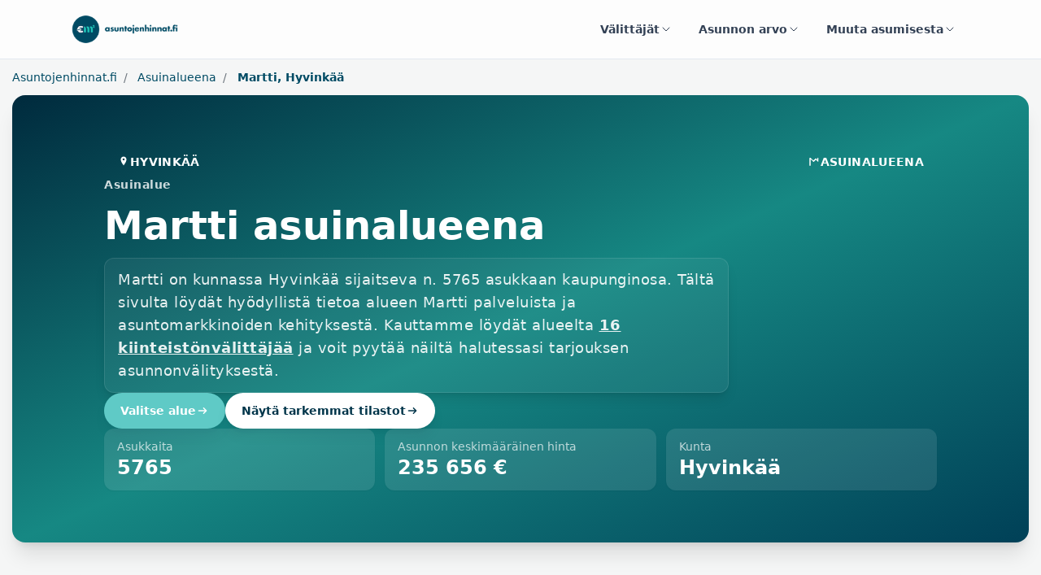

--- FILE ---
content_type: text/html; charset=utf-8
request_url: https://www.asuntojenhinnat.fi/asuinalueena/martti
body_size: 10454
content:
<!DOCTYPE html>
<html lang="fi">
  <head>
    
    <title>Martti asuinalueena - Asuntojenhinnat.fi</title>
    <meta name="description" content="Martti on kunnassa Hyvinkää sijaitseva n. 5765 asukkaan
kaupunginosa. Tältä sivulta löydät hyödyllistä tietoa alueen Martti palveluista ja asuntotilanteen kehityksestä sekä trendeistä. Kauttamme löydät alueelta Martti
    16 kiinteistönvälittäjää ja voit pyytää näiltä halutessasi tarjouksen
      asunnonvälityksestä."/>

    
    <meta name="viewport" content="width=device-width, initial-scale=1, maximum-scale=1">

    
    <link rel="preload" as="style" href="https://fonts.googleapis.com/css?family=Nunito:400,900|Open+Sans:400,700" >
    <link rel="stylesheet" href="https://fonts.googleapis.com/css?family=Nunito:400,900|Open+Sans:400,700" >

    
    <!--STYLES-->
    <link rel="stylesheet" href="/min/production.min.css?ver=1768113099217">
    <!--STYLES END-->

    <link rel="canonical" href="https://www.asuntojenhinnat.fi/asuinalueena/martti"/>
    <link rel="apple-touch-icon" sizes="180x180" href="/apple-touch-icon.png">
    <link rel="icon" type="image/png" sizes="32x32" href="/favicon-32x32.png">
    <link rel="icon" type="image/png" sizes="16x16" href="/favicon-16x16.png">
    <link rel="manifest" href="/site.webmanifest">
    <link rel="mask-icon" href="/safari-pinned-tab.svg" color="#5bbad5">
    <meta name="msapplication-TileColor" content="#da532c">
    <meta name="theme-color" content="#ffffff">

    
    <!-- Google Tag Manager -->
    <script>(function(w,d,s,l,i){w[l]=w[l]||[];w[l].push({'gtm.start':
    new Date().getTime(),event:'gtm.js'});var f=d.getElementsByTagName(s)[0],
    j=d.createElement(s),dl=l!='dataLayer'?'&l='+l:'';j.async=true;j.src=
    'https://www.googletagmanager.com/gtm.js?id='+i+dl;f.parentNode.insertBefore(j,f);
    })(window,document,'script','dataLayer','GTM-KJF8NC3');</script>
    <!-- End Google Tag Manager -->
    
    
      
    
  </head>

  <body>

    
    <!-- Google Tag Manager (noscript) -->
    <noscript><iframe src="https://www.googletagmanager.com/ns.html?id=GTM-KJF8NC3"
    height="0" width="0" style="display:none;visibility:hidden"></iframe></noscript>
    <!-- End Google Tag Manager (noscript) -->
    
     


    <div id="page-wrap">

      
      <header id="page-header" class="relative z-50 border-b border-slate-200 bg-white/80 backdrop-blur">
        <div class="mx-auto max-w-6xl px-4 sm:px-6">
          <div class="flex items-center justify-between gap-4 py-4">
            <a class="flex items-center gap-3" title="Etusivulle" href="/">
              <img
                src="https://d2pwh9jbtyd39x.cloudfront.net/ashi/em2_header_logo.png"
                alt="Asuntojen hinnat"
                title="Asuntojen hinnat"
                class="h-10 w-auto"
              >
            </a>

            <nav class="hidden md:flex items-center gap-2">
              <div class="relative dropdown">
                <a
                  class="inline-flex items-center gap-2 rounded-full px-4 py-2 text-sm font-semibold text-slate-700 hover:text-slate-900 hover:bg-slate-100 transition cursor-pointer"
                  data-toggle="dropdown"
                  aria-haspopup="true"
                  aria-expanded="false"
                >
                  Välittäjät
                  <svg aria-hidden="true" class="h-4 w-4" viewBox="0 0 24 24" fill="none" stroke="currentColor" stroke-width="1.5">
                    <path stroke-linecap="round" stroke-linejoin="round" d="M6 9l6 6 6-6" />
                  </svg>
                </a>
                <div class="dropdown-menu dropdown-menu-left mt-2 w-96 rounded-2xl border border-slate-100 bg-white p-4 shadow-xl ring-1 ring-slate-900/5">
                  
                  <a
                    class="flex items-start gap-3 rounded-xl p-3 hover:bg-slate-50 hover:no-underline transition"
                    href="/valityspalkkiolaskuri"
                    title="Laske asuntomarkkinaan perustuva arvio välityspalkkiosta."
                  >
                    
          <svg xmlns="http://www.w3.org/2000/svg" fill="none" viewBox="0 0 24 24" stroke-width="1.5" stroke="currentColor" class="h-6 w-6 flex-shrink-0 text-brand">
            <path stroke-linecap="round" stroke-linejoin="round" d="M15.75 15.75V18m-7.5-6.75h.008v.008H8.25v-.008zm0 2.25h.008v.008H8.25V13.5zm0 2.25h.008v.008H8.25v-.008zm0 2.25h.008v.008H8.25V18zm2.498-6.75h.007v.008h-.007v-.008zm0 2.25h.007v.008h-.007V13.5zm0 2.25h.007v.008h-.007v-.008zm0 2.25h.007v.008h-.007V18zm2.504-6.75h.008v.008h-.008v-.008zm0 2.25h.008v.008h-.008V13.5zm0 2.25h.008v.008h-.008v-.008zm0 2.25h.008v.008h-.008V18zm2.498-6.75h.008v.008h-.008v-.008zm0 2.25h.008v.008h-.008V13.5zM8.25 6h7.5v2.25h-7.5V6zM12 2.25c-1.892 0-3.758.11-5.593.322C5.307 2.7 4.5 3.65 4.5 4.757V19.5a2.25 2.25 0 002.25 2.25h10.5a2.25 2.25 0 002.25-2.25V4.757c0-1.108-.806-2.057-1.907-2.185A48.507 48.507 0 0012 2.25z" />
          </svg>

          
                    <div class="space-y-1">
                      <p class="text-base font-semibold text-slate-900">Välityspalkkiolaskuri</p>
                      <p class="text-sm text-slate-600 leading-snug">Laske asuntomarkkinaan perustuva arvio välityspalkkiosta.</p>
                    </div>
                  </a>
                  
                  <a
                    class="flex items-start gap-3 rounded-xl p-3 hover:bg-slate-50 hover:no-underline transition"
                    href="/kilpailuta-valittaja"
                    title="Kilpailuttamalla asuntosi myynnin säästät aikaa ja rahaa. Saat samalla välittäjän, joka oikeasti tuntee asuntosi asuinalueen ja on aidosti kiinnostunut myymään asuntosi."
                  >
                    
          <svg xmlns="http://www.w3.org/2000/svg" fill="none" viewBox="0 0 24 24" stroke-width="1.5" stroke="currentColor" class="h-6 w-6 flex-shrink-0 text-brand">
            <path stroke-linecap="round" stroke-linejoin="round" d="M15 19.128a9.38 9.38 0 002.625.372 9.337 9.337 0 004.121-.952 4.125 4.125 0 00-7.533-2.493M15 19.128v-.003c0-1.113-.285-2.16-.786-3.07M15 19.128v.106A12.318 12.318 0 018.624 21c-2.331 0-4.512-.645-6.374-1.766l-.001-.109a6.375 6.375 0 0111.964-3.07M12 6.375a3.375 3.375 0 11-6.75 0 3.375 3.375 0 016.75 0zm8.25 2.25a2.625 2.625 0 11-5.25 0 2.625 2.625 0 015.25 0z" />
          </svg>

          
                    <div class="space-y-1">
                      <p class="text-base font-semibold text-slate-900">Välittäjän kilpailutus</p>
                      <p class="text-sm text-slate-600 leading-snug">Kilpailuttamalla asuntosi myynnin säästät aikaa ja rahaa. Saat samalla välittäjän, joka oikeasti tuntee asuntosi asuinalueen ja on aidosti kiinnostunut myymään asuntosi.</p>
                    </div>
                  </a>
                  
                  <a
                    class="flex items-start gap-3 rounded-xl p-3 hover:bg-slate-50 hover:no-underline transition"
                    href="/valittaja-haku"
                    title="Löydä alueesi paras kiinteistönvälittäjä kaikkien palveluun liittyneiden välittäjien joukosta."
                  >
                    
          <svg xmlns="http://www.w3.org/2000/svg" fill="none" viewBox="0 0 24 24" stroke-width="1.5" stroke="currentColor" class="h-6 w-6 flex-shrink-0 text-brand">
            <path stroke-linecap="round" stroke-linejoin="round" d="M12 3v17.25m0 0c-1.472 0-2.882.265-4.185.75M12 20.25c1.472 0 2.882.265 4.185.75M18.75 4.97A48.416 48.416 0 0012 4.5c-2.291 0-4.545.16-6.75.47m13.5 0c1.01.143 2.01.317 3 .52m-3-.52l2.62 10.726c.122.499-.106 1.028-.589 1.202a5.988 5.988 0 01-2.031.352 5.988 5.988 0 01-2.031-.352c-.483-.174-.711-.703-.59-1.202L18.75 4.971zm-16.5.52c.99-.203 1.99-.377 3-.52m0 0l2.62 10.726c.122.499-.106 1.028-.589 1.202a5.989 5.989 0 01-2.031.352 5.989 5.989 0 01-2.031-.352c-.483-.174-.711-.703-.59-1.202L5.25 4.971z" />
          </svg>
          
                    <div class="space-y-1">
                      <p class="text-base font-semibold text-slate-900">Löydä välittäjä</p>
                      <p class="text-sm text-slate-600 leading-snug">Löydä alueesi paras kiinteistönvälittäjä kaikkien palveluun liittyneiden välittäjien joukosta.</p>
                    </div>
                  </a>
                  
                </div>
              </div>

              <div class="relative dropdown">
                <a
                  class="inline-flex items-center gap-2 rounded-full px-4 py-2 text-sm font-semibold text-slate-700 hover:text-slate-900 hover:bg-slate-100 transition cursor-pointer"
                  data-toggle="dropdown"
                  aria-haspopup="true"
                  aria-expanded="false"
                >
                  Asunnon arvo
                  <svg aria-hidden="true" class="h-4 w-4" viewBox="0 0 24 24" fill="none" stroke="currentColor" stroke-width="1.5">
                    <path stroke-linecap="round" stroke-linejoin="round" d="M6 9l6 6 6-6" />
                  </svg>
                </a>
                <div class="dropdown-menu dropdown-menu-right mt-2 w-96 rounded-2xl border border-slate-100 bg-white p-4 shadow-xl ring-1 ring-slate-900/5">
                  
                  <a
                    class="flex items-start gap-3 rounded-xl p-3 hover:bg-slate-50 hover:no-underline transition"
                    href="/asunnon-hinta-arvio"
                    title="Tilaa ilmainen online hinta-arvio asunnostasi minuutissa."
                  >
                    
            <svg xmlns="http://www.w3.org/2000/svg" fill="none" viewBox="0 0 24 24" stroke-width="1.5" stroke="currentColor" class="h-6 w-6 flex-shrink-0 text-brand">
              <path stroke-linecap="round" stroke-linejoin="round" d="M2.25 18.75a60.07 60.07 0 0115.797 2.101c.727.198 1.453-.342 1.453-1.096V18.75M3.75 4.5v.75A.75.75 0 013 6h-.75m0 0v-.375c0-.621.504-1.125 1.125-1.125H20.25M2.25 6v9m18-10.5v.75c0 .414.336.75.75.75h.75m-1.5-1.5h.375c.621 0 1.125.504 1.125 1.125v9.75c0 .621-.504 1.125-1.125 1.125h-.375m1.5-1.5H21a.75.75 0 00-.75.75v.75m0 0H3.75m0 0h-.375a1.125 1.125 0 01-1.125-1.125V15m1.5 1.5v-.75A.75.75 0 003 15h-.75M15 10.5a3 3 0 11-6 0 3 3 0 016 0zm3 0h.008v.008H18V10.5zm-12 0h.008v.008H6V10.5z" />
            </svg>
                    <div class="space-y-1">
                      <p class="text-base font-semibold text-slate-900">Hinta-arvio</p>
                      <p class="text-sm text-slate-600 leading-snug">Tilaa ilmainen online hinta-arvio asunnostasi minuutissa.</p>
                    </div>
                  </a>
                  
                  <a
                    class="flex items-start gap-3 rounded-xl p-3 hover:bg-slate-50 hover:no-underline transition"
                    href="/metsatilan-hinta-arvio"
                    title="Tilaa metsästäsi ilmainen hinta-arvio."
                  >
                    
            <svg xmlns="http://www.w3.org/2000/svg" fill="none" viewBox="0 0 24 24" stroke-width="1.5" stroke="currentColor" class="h-6 w-6 flex-shrink-0 text-brand">
              <path stroke-linecap="round" stroke-linejoin="round" d="M2.25 18.75a60.07 60.07 0 0115.797 2.101c.727.198 1.453-.342 1.453-1.096V18.75M3.75 4.5v.75A.75.75 0 013 6h-.75m0 0v-.375c0-.621.504-1.125 1.125-1.125H20.25M2.25 6v9m18-10.5v.75c0 .414.336.75.75.75h.75m-1.5-1.5h.375c.621 0 1.125.504 1.125 1.125v9.75c0 .621-.504 1.125-1.125 1.125h-.375m1.5-1.5H21a.75.75 0 00-.75.75v.75m0 0H3.75m0 0h-.375a1.125 1.125 0 01-1.125-1.125V15m1.5 1.5v-.75A.75.75 0 003 15h-.75M15 10.5a3 3 0 11-6 0 3 3 0 016 0zm3 0h.008v.008H18V10.5zm-12 0h.008v.008H6V10.5z" />
            </svg>
                    <div class="space-y-1">
                      <p class="text-base font-semibold text-slate-900">Metsätilan hinta-arvio</p>
                      <p class="text-sm text-slate-600 leading-snug">Tilaa metsästäsi ilmainen hinta-arvio.</p>
                    </div>
                  </a>
                  
                  <a
                    class="flex items-start gap-3 rounded-xl p-3 hover:bg-slate-50 hover:no-underline transition"
                    href="/myytyjen-asuntojen-tilastot"
                    title="Tarkastele toteutuneiden asuntokauppojen hintakehitystä alueellisesti."
                  >
                    
          <svg xmlns="http://www.w3.org/2000/svg" fill="none" viewBox="0 0 24 24" stroke-width="1.5" stroke="currentColor" class="h-6 w-6 flex-shrink-0 text-brand">
            <path stroke-linecap="round" stroke-linejoin="round" d="M3 13.125C3 12.504 3.504 12 4.125 12h2.25c.621 0 1.125.504 1.125 1.125v6.75C7.5 20.496 6.996 21 6.375 21h-2.25A1.125 1.125 0 013 19.875v-6.75zM9.75 8.625c0-.621.504-1.125 1.125-1.125h2.25c.621 0 1.125.504 1.125 1.125v11.25c0 .621-.504 1.125-1.125 1.125h-2.25a1.125 1.125 0 01-1.125-1.125V8.625zM16.5 4.125c0-.621.504-1.125 1.125-1.125h2.25C20.496 3 21 3.504 21 4.125v15.75c0 .621-.504 1.125-1.125 1.125h-2.25a1.125 1.125 0 01-1.125-1.125V4.125z" />
          </svg>
          
                    <div class="space-y-1">
                      <p class="text-base font-semibold text-slate-900">Toteutuneet asuntokaupat</p>
                      <p class="text-sm text-slate-600 leading-snug">Tarkastele toteutuneiden asuntokauppojen hintakehitystä alueellisesti.</p>
                    </div>
                  </a>
                  
                </div>
              </div>

              <div class="relative dropdown">
                <a
                  class="inline-flex items-center gap-2 rounded-full px-4 py-2 text-sm font-semibold text-slate-700 hover:text-slate-900 hover:bg-slate-100 transition cursor-pointer"
                  data-toggle="dropdown"
                  aria-haspopup="true"
                  aria-expanded="false"
                >
                  Muuta asumisesta
                  <svg aria-hidden="true" class="h-4 w-4" viewBox="0 0 24 24" fill="none" stroke="currentColor" stroke-width="1.5">
                    <path stroke-linecap="round" stroke-linejoin="round" d="M6 9l6 6 6-6" />
                  </svg>
                </a>
                <div class="dropdown-menu dropdown-menu-right mt-2 w-[460px] rounded-2xl border border-slate-100 bg-white p-0 shadow-xl ring-1 ring-slate-900/5">
                  <div class="p-4">
                    
                    <a
                      class="flex items-start gap-3 rounded-xl p-3 hover:bg-slate-50 hover:no-underline transition"
                      href="/asuinalueena"
                      title="Minkälaisia ovat Suomen eri asuinalueet. Minkälaisessa sinä asuisit mieluiten?"
                    >
                      
          <svg xmlns="http://www.w3.org/2000/svg" fill="none" viewBox="0 0 24 24" stroke-width="1.5" stroke="currentColor" class="h-6 w-6 flex-shrink-0 text-brand">
            <path stroke-linecap="round" stroke-linejoin="round" d="M15 10.5a3 3 0 11-6 0 3 3 0 016 0z" />
            <path stroke-linecap="round" stroke-linejoin="round" d="M19.5 10.5c0 7.142-7.5 11.25-7.5 11.25S4.5 17.642 4.5 10.5a7.5 7.5 0 1115 0z" />
          </svg>
          
                      <div class="space-y-1">
                        <p class="text-base font-semibold text-slate-900">Asuinalueet</p>
                        <p class="text-sm text-slate-600 leading-snug">Minkälaisia ovat Suomen eri asuinalueet. Minkälaisessa sinä asuisit mieluiten?</p>
                      </div>
                    </a>
                    
                    <a
                      class="flex items-start gap-3 rounded-xl p-3 hover:bg-slate-50 hover:no-underline transition"
                      href="/asuntolainalaskuri"
                      title="Asuntolainalaskurilla voit laskea asuntolainasi kustannukset eri lainamäärille, koroille ja laina-ajoille."
                    >
                      
          <svg xmlns="http://www.w3.org/2000/svg" fill="none" viewBox="0 0 24 24" stroke-width="1.5" stroke="currentColor" class="h-6 w-6 flex-shrink-0 text-brand">
            <path stroke-linecap="round" stroke-linejoin="round" d="M15.75 15.75V18m-7.5-6.75h.008v.008H8.25v-.008zm0 2.25h.008v.008H8.25V13.5zm0 2.25h.008v.008H8.25v-.008zm0 2.25h.008v.008H8.25V18zm2.498-6.75h.007v.008h-.007v-.008zm0 2.25h.007v.008h-.007V13.5zm0 2.25h.007v.008h-.007v-.008zm0 2.25h.007v.008h-.007V18zm2.504-6.75h.008v.008h-.008v-.008zm0 2.25h.008v.008h-.008V13.5zm0 2.25h.008v.008h-.008v-.008zm0 2.25h.008v.008h-.008V18zm2.498-6.75h.008v.008h-.008v-.008zm0 2.25h.008v.008h-.008V13.5zM8.25 6h7.5v2.25h-7.5V6zM12 2.25c-1.892 0-3.758.11-5.593.322C5.307 2.7 4.5 3.65 4.5 4.757V19.5a2.25 2.25 0 002.25 2.25h10.5a2.25 2.25 0 002.25-2.25V4.757c0-1.108-.806-2.057-1.907-2.185A48.507 48.507 0 0012 2.25z" />
          </svg>

          
                      <div class="space-y-1">
                        <p class="text-base font-semibold text-slate-900">Asuntolainalaskuri</p>
                        <p class="text-sm text-slate-600 leading-snug">Asuntolainalaskurilla voit laskea asuntolainasi kustannukset eri lainamäärille, koroille ja laina-ajoille.</p>
                      </div>
                    </a>
                    
                  </div>
                  <div class="bg-slate-50 px-5 py-5 sm:px-6 sm:py-6 rounded-b-2xl border-t border-slate-100">
                    <div class="text-sm font-semibold text-slate-700">Viimeiset artikkelit</div>
                    <ul role="list" class="mt-3 space-y-2">
                      
                        <li class="truncate text-sm">
                          <a
                            href=" /artikkeli/suomen-kalleimmat-asuinalueet-2025"
                            class="hover:no-underline font-semibold text-slate-900 hover:text-slate-700"
                          >
                            Suomen kalleimmat asuinalueet 2025
                          </a>
                        </li>
                      
                        <li class="truncate text-sm">
                          <a
                            href=" /artikkeli/asunnon-myynti-vaihe-vaiheelta-kattava-opas-ensikertalaiselle"
                            class="hover:no-underline font-semibold text-slate-900 hover:text-slate-700"
                          >
                            Asunnon myynti vaihe vaiheelta – kattava opas ensikertalaiselle
                          </a>
                        </li>
                      
                        <li class="truncate text-sm">
                          <a
                            href=" /artikkeli/mika-on-valityspalkkio-ja-miten-se-toimii"
                            class="hover:no-underline font-semibold text-slate-900 hover:text-slate-700"
                          >
                            Mikä on välityspalkkio ja miten se toimii?
                          </a>
                        </li>
                      
                        <li class="truncate text-sm">
                          <a
                            href=" /artikkeli/kannattaako-vanha-asunto-myyda-ennen-uuden-ostoa"
                            class="hover:no-underline font-semibold text-slate-900 hover:text-slate-700"
                          >
                            Kannattaako vanha asunto myydä ennen uuden ostoa?
                          </a>
                        </li>
                      
                        <li class="truncate text-sm">
                          <a
                            href=" /artikkeli/kiinteistonvalittajan-valinta-mita-kysya-kiinteistonvalittajalta"
                            class="hover:no-underline font-semibold text-slate-900 hover:text-slate-700"
                          >
                            Kiinteistönvälittäjän valinta: Mitä kysyä kiinteistönvälittäjältä?
                          </a>
                        </li>
                      
                        <li class="truncate text-sm">
                          <a
                            href=" /artikkeli/asunnon-ostaminen-kattava-opas-asunnon-ostajalle"
                            class="hover:no-underline font-semibold text-slate-900 hover:text-slate-700"
                          >
                            Asunnon ostaminen: Kattava opas asunnon ostajalle
                          </a>
                        </li>
                      
                    </ul>
                    <div class="mt-4 text-sm font-semibold">
                      <a href="/artikkeli" class="hover:no-underline text-brand hover:text-brand/80 inline-flex items-center gap-1">
                        Katso kaikki artikkelit
                        <span aria-hidden="true">&rarr;</span>
                      </a>
                    </div>
                  </div>
                </div>
              </div>
            </nav>

            <!-- Mobile menu -->
            <div class="md:hidden relative dropdown">
              <a
                class="inline-flex h-10 w-10 items-center justify-center rounded-full border border-slate-200 text-slate-700 hover:bg-slate-100 transition cursor-pointer"
                id="header-account-menu-link-mobile"
                data-toggle="dropdown"
                aria-haspopup="true"
                aria-expanded="false"
              >
                <svg xmlns="http://www.w3.org/2000/svg" fill="none" viewBox="0 0 24 24" stroke-width="1.5" stroke="currentColor" class="h-5 w-5">
                  <path stroke-linecap="round" stroke-linejoin="round" d="M3.75 6.75h16.5m-16.5 5.25h16.5m-16.5 5.25h16.5" />
                </svg>
              </a>

              <div class="dropdown-menu dropdown-menu-right mt-3 w-[360px] rounded-2xl border border-slate-100 bg-white p-0 shadow-2xl ring-1 ring-slate-900/5">
                <div class="p-4 space-y-1">
                  
                  <a
                    class="flex items-start gap-3 rounded-xl p-3 hover:bg-slate-50 hover:no-underline transition"
                    href="/asunnon-hinta-arvio"
                    title="Tilaa ilmainen online hinta-arvio asunnostasi minuutissa."
                  >
                    
            <svg xmlns="http://www.w3.org/2000/svg" fill="none" viewBox="0 0 24 24" stroke-width="1.5" stroke="currentColor" class="h-6 w-6 flex-shrink-0 text-brand">
              <path stroke-linecap="round" stroke-linejoin="round" d="M2.25 18.75a60.07 60.07 0 0115.797 2.101c.727.198 1.453-.342 1.453-1.096V18.75M3.75 4.5v.75A.75.75 0 013 6h-.75m0 0v-.375c0-.621.504-1.125 1.125-1.125H20.25M2.25 6v9m18-10.5v.75c0 .414.336.75.75.75h.75m-1.5-1.5h.375c.621 0 1.125.504 1.125 1.125v9.75c0 .621-.504 1.125-1.125 1.125h-.375m1.5-1.5H21a.75.75 0 00-.75.75v.75m0 0H3.75m0 0h-.375a1.125 1.125 0 01-1.125-1.125V15m1.5 1.5v-.75A.75.75 0 003 15h-.75M15 10.5a3 3 0 11-6 0 3 3 0 016 0zm3 0h.008v.008H18V10.5zm-12 0h.008v.008H6V10.5z" />
            </svg>
                    <div class="space-y-1">
                      <p class="text-base font-semibold text-slate-900">Hinta-arvio</p>
                      <p class="text-sm text-slate-600 leading-snug">Tilaa ilmainen online hinta-arvio asunnostasi minuutissa.</p>
                    </div>
                  </a>
                  
                  <a
                    class="flex items-start gap-3 rounded-xl p-3 hover:bg-slate-50 hover:no-underline transition"
                    href="/metsatilan-hinta-arvio"
                    title="Tilaa metsästäsi ilmainen hinta-arvio."
                  >
                    
            <svg xmlns="http://www.w3.org/2000/svg" fill="none" viewBox="0 0 24 24" stroke-width="1.5" stroke="currentColor" class="h-6 w-6 flex-shrink-0 text-brand">
              <path stroke-linecap="round" stroke-linejoin="round" d="M2.25 18.75a60.07 60.07 0 0115.797 2.101c.727.198 1.453-.342 1.453-1.096V18.75M3.75 4.5v.75A.75.75 0 013 6h-.75m0 0v-.375c0-.621.504-1.125 1.125-1.125H20.25M2.25 6v9m18-10.5v.75c0 .414.336.75.75.75h.75m-1.5-1.5h.375c.621 0 1.125.504 1.125 1.125v9.75c0 .621-.504 1.125-1.125 1.125h-.375m1.5-1.5H21a.75.75 0 00-.75.75v.75m0 0H3.75m0 0h-.375a1.125 1.125 0 01-1.125-1.125V15m1.5 1.5v-.75A.75.75 0 003 15h-.75M15 10.5a3 3 0 11-6 0 3 3 0 016 0zm3 0h.008v.008H18V10.5zm-12 0h.008v.008H6V10.5z" />
            </svg>
                    <div class="space-y-1">
                      <p class="text-base font-semibold text-slate-900">Metsätilan hinta-arvio</p>
                      <p class="text-sm text-slate-600 leading-snug">Tilaa metsästäsi ilmainen hinta-arvio.</p>
                    </div>
                  </a>
                  
                  <a
                    class="flex items-start gap-3 rounded-xl p-3 hover:bg-slate-50 hover:no-underline transition"
                    href="/myytyjen-asuntojen-tilastot"
                    title="Tarkastele toteutuneiden asuntokauppojen hintakehitystä alueellisesti."
                  >
                    
          <svg xmlns="http://www.w3.org/2000/svg" fill="none" viewBox="0 0 24 24" stroke-width="1.5" stroke="currentColor" class="h-6 w-6 flex-shrink-0 text-brand">
            <path stroke-linecap="round" stroke-linejoin="round" d="M3 13.125C3 12.504 3.504 12 4.125 12h2.25c.621 0 1.125.504 1.125 1.125v6.75C7.5 20.496 6.996 21 6.375 21h-2.25A1.125 1.125 0 013 19.875v-6.75zM9.75 8.625c0-.621.504-1.125 1.125-1.125h2.25c.621 0 1.125.504 1.125 1.125v11.25c0 .621-.504 1.125-1.125 1.125h-2.25a1.125 1.125 0 01-1.125-1.125V8.625zM16.5 4.125c0-.621.504-1.125 1.125-1.125h2.25C20.496 3 21 3.504 21 4.125v15.75c0 .621-.504 1.125-1.125 1.125h-2.25a1.125 1.125 0 01-1.125-1.125V4.125z" />
          </svg>
          
                    <div class="space-y-1">
                      <p class="text-base font-semibold text-slate-900">Toteutuneet asuntokaupat</p>
                      <p class="text-sm text-slate-600 leading-snug">Tarkastele toteutuneiden asuntokauppojen hintakehitystä alueellisesti.</p>
                    </div>
                  </a>
                  
                  <a
                    class="flex items-start gap-3 rounded-xl p-3 hover:bg-slate-50 hover:no-underline transition"
                    href="/valityspalkkiolaskuri"
                    title="Laske asuntomarkkinaan perustuva arvio välityspalkkiosta."
                  >
                    
          <svg xmlns="http://www.w3.org/2000/svg" fill="none" viewBox="0 0 24 24" stroke-width="1.5" stroke="currentColor" class="h-6 w-6 flex-shrink-0 text-brand">
            <path stroke-linecap="round" stroke-linejoin="round" d="M15.75 15.75V18m-7.5-6.75h.008v.008H8.25v-.008zm0 2.25h.008v.008H8.25V13.5zm0 2.25h.008v.008H8.25v-.008zm0 2.25h.008v.008H8.25V18zm2.498-6.75h.007v.008h-.007v-.008zm0 2.25h.007v.008h-.007V13.5zm0 2.25h.007v.008h-.007v-.008zm0 2.25h.007v.008h-.007V18zm2.504-6.75h.008v.008h-.008v-.008zm0 2.25h.008v.008h-.008V13.5zm0 2.25h.008v.008h-.008v-.008zm0 2.25h.008v.008h-.008V18zm2.498-6.75h.008v.008h-.008v-.008zm0 2.25h.008v.008h-.008V13.5zM8.25 6h7.5v2.25h-7.5V6zM12 2.25c-1.892 0-3.758.11-5.593.322C5.307 2.7 4.5 3.65 4.5 4.757V19.5a2.25 2.25 0 002.25 2.25h10.5a2.25 2.25 0 002.25-2.25V4.757c0-1.108-.806-2.057-1.907-2.185A48.507 48.507 0 0012 2.25z" />
          </svg>

          
                    <div class="space-y-1">
                      <p class="text-base font-semibold text-slate-900">Välityspalkkiolaskuri</p>
                      <p class="text-sm text-slate-600 leading-snug">Laske asuntomarkkinaan perustuva arvio välityspalkkiosta.</p>
                    </div>
                  </a>
                  
                  <a
                    class="flex items-start gap-3 rounded-xl p-3 hover:bg-slate-50 hover:no-underline transition"
                    href="/kilpailuta-valittaja"
                    title="Kilpailuttamalla asuntosi myynnin säästät aikaa ja rahaa. Saat samalla välittäjän, joka oikeasti tuntee asuntosi asuinalueen ja on aidosti kiinnostunut myymään asuntosi."
                  >
                    
          <svg xmlns="http://www.w3.org/2000/svg" fill="none" viewBox="0 0 24 24" stroke-width="1.5" stroke="currentColor" class="h-6 w-6 flex-shrink-0 text-brand">
            <path stroke-linecap="round" stroke-linejoin="round" d="M15 19.128a9.38 9.38 0 002.625.372 9.337 9.337 0 004.121-.952 4.125 4.125 0 00-7.533-2.493M15 19.128v-.003c0-1.113-.285-2.16-.786-3.07M15 19.128v.106A12.318 12.318 0 018.624 21c-2.331 0-4.512-.645-6.374-1.766l-.001-.109a6.375 6.375 0 0111.964-3.07M12 6.375a3.375 3.375 0 11-6.75 0 3.375 3.375 0 016.75 0zm8.25 2.25a2.625 2.625 0 11-5.25 0 2.625 2.625 0 015.25 0z" />
          </svg>

          
                    <div class="space-y-1">
                      <p class="text-base font-semibold text-slate-900">Välittäjän kilpailutus</p>
                      <p class="text-sm text-slate-600 leading-snug">Kilpailuttamalla asuntosi myynnin säästät aikaa ja rahaa. Saat samalla välittäjän, joka oikeasti tuntee asuntosi asuinalueen ja on aidosti kiinnostunut myymään asuntosi.</p>
                    </div>
                  </a>
                  
                  <a
                    class="flex items-start gap-3 rounded-xl p-3 hover:bg-slate-50 hover:no-underline transition"
                    href="/valittaja-haku"
                    title="Löydä alueesi paras kiinteistönvälittäjä kaikkien palveluun liittyneiden välittäjien joukosta."
                  >
                    
          <svg xmlns="http://www.w3.org/2000/svg" fill="none" viewBox="0 0 24 24" stroke-width="1.5" stroke="currentColor" class="h-6 w-6 flex-shrink-0 text-brand">
            <path stroke-linecap="round" stroke-linejoin="round" d="M12 3v17.25m0 0c-1.472 0-2.882.265-4.185.75M12 20.25c1.472 0 2.882.265 4.185.75M18.75 4.97A48.416 48.416 0 0012 4.5c-2.291 0-4.545.16-6.75.47m13.5 0c1.01.143 2.01.317 3 .52m-3-.52l2.62 10.726c.122.499-.106 1.028-.589 1.202a5.988 5.988 0 01-2.031.352 5.988 5.988 0 01-2.031-.352c-.483-.174-.711-.703-.59-1.202L18.75 4.971zm-16.5.52c.99-.203 1.99-.377 3-.52m0 0l2.62 10.726c.122.499-.106 1.028-.589 1.202a5.989 5.989 0 01-2.031.352 5.989 5.989 0 01-2.031-.352c-.483-.174-.711-.703-.59-1.202L5.25 4.971z" />
          </svg>
          
                    <div class="space-y-1">
                      <p class="text-base font-semibold text-slate-900">Löydä välittäjä</p>
                      <p class="text-sm text-slate-600 leading-snug">Löydä alueesi paras kiinteistönvälittäjä kaikkien palveluun liittyneiden välittäjien joukosta.</p>
                    </div>
                  </a>
                  
                  <a
                    class="flex items-start gap-3 rounded-xl p-3 hover:bg-slate-50 hover:no-underline transition"
                    href="/asuinalueena"
                    title="Minkälaisia ovat Suomen eri asuinalueet. Minkälaisessa sinä asuisit mieluiten?"
                  >
                    
          <svg xmlns="http://www.w3.org/2000/svg" fill="none" viewBox="0 0 24 24" stroke-width="1.5" stroke="currentColor" class="h-6 w-6 flex-shrink-0 text-brand">
            <path stroke-linecap="round" stroke-linejoin="round" d="M15 10.5a3 3 0 11-6 0 3 3 0 016 0z" />
            <path stroke-linecap="round" stroke-linejoin="round" d="M19.5 10.5c0 7.142-7.5 11.25-7.5 11.25S4.5 17.642 4.5 10.5a7.5 7.5 0 1115 0z" />
          </svg>
          
                    <div class="space-y-1">
                      <p class="text-base font-semibold text-slate-900">Asuinalueet</p>
                      <p class="text-sm text-slate-600 leading-snug">Minkälaisia ovat Suomen eri asuinalueet. Minkälaisessa sinä asuisit mieluiten?</p>
                    </div>
                  </a>
                  
                  <a
                    class="flex items-start gap-3 rounded-xl p-3 hover:bg-slate-50 hover:no-underline transition"
                    href="/asuntolainalaskuri"
                    title="Asuntolainalaskurilla voit laskea asuntolainasi kustannukset eri lainamäärille, koroille ja laina-ajoille."
                  >
                    
          <svg xmlns="http://www.w3.org/2000/svg" fill="none" viewBox="0 0 24 24" stroke-width="1.5" stroke="currentColor" class="h-6 w-6 flex-shrink-0 text-brand">
            <path stroke-linecap="round" stroke-linejoin="round" d="M15.75 15.75V18m-7.5-6.75h.008v.008H8.25v-.008zm0 2.25h.008v.008H8.25V13.5zm0 2.25h.008v.008H8.25v-.008zm0 2.25h.008v.008H8.25V18zm2.498-6.75h.007v.008h-.007v-.008zm0 2.25h.007v.008h-.007V13.5zm0 2.25h.007v.008h-.007v-.008zm0 2.25h.007v.008h-.007V18zm2.504-6.75h.008v.008h-.008v-.008zm0 2.25h.008v.008h-.008V13.5zm0 2.25h.008v.008h-.008v-.008zm0 2.25h.008v.008h-.008V18zm2.498-6.75h.008v.008h-.008v-.008zm0 2.25h.008v.008h-.008V13.5zM8.25 6h7.5v2.25h-7.5V6zM12 2.25c-1.892 0-3.758.11-5.593.322C5.307 2.7 4.5 3.65 4.5 4.757V19.5a2.25 2.25 0 002.25 2.25h10.5a2.25 2.25 0 002.25-2.25V4.757c0-1.108-.806-2.057-1.907-2.185A48.507 48.507 0 0012 2.25z" />
          </svg>

          
                    <div class="space-y-1">
                      <p class="text-base font-semibold text-slate-900">Asuntolainalaskuri</p>
                      <p class="text-sm text-slate-600 leading-snug">Asuntolainalaskurilla voit laskea asuntolainasi kustannukset eri lainamäärille, koroille ja laina-ajoille.</p>
                    </div>
                  </a>
                  
                </div>
                <div class="bg-slate-50 px-5 py-5 sm:px-6 sm:py-6 rounded-b-2xl border-t border-slate-100">
                  <div class="text-sm font-semibold text-slate-700">Viimeiset artikkelit</div>
                  <ul role="list" class="mt-3 space-y-2">
                    
                      <li class="truncate text-sm">
                        <a
                          href=" /artikkeli/suomen-kalleimmat-asuinalueet-2025"
                          class="hover:no-underline font-semibold text-slate-900 hover:text-slate-700"
                        >
                          Suomen kalleimmat asuinalueet 2025
                        </a>
                      </li>
                    
                      <li class="truncate text-sm">
                        <a
                          href=" /artikkeli/asunnon-myynti-vaihe-vaiheelta-kattava-opas-ensikertalaiselle"
                          class="hover:no-underline font-semibold text-slate-900 hover:text-slate-700"
                        >
                          Asunnon myynti vaihe vaiheelta – kattava opas ensikertalaiselle
                        </a>
                      </li>
                    
                      <li class="truncate text-sm">
                        <a
                          href=" /artikkeli/mika-on-valityspalkkio-ja-miten-se-toimii"
                          class="hover:no-underline font-semibold text-slate-900 hover:text-slate-700"
                        >
                          Mikä on välityspalkkio ja miten se toimii?
                        </a>
                      </li>
                    
                      <li class="truncate text-sm">
                        <a
                          href=" /artikkeli/kannattaako-vanha-asunto-myyda-ennen-uuden-ostoa"
                          class="hover:no-underline font-semibold text-slate-900 hover:text-slate-700"
                        >
                          Kannattaako vanha asunto myydä ennen uuden ostoa?
                        </a>
                      </li>
                    
                      <li class="truncate text-sm">
                        <a
                          href=" /artikkeli/kiinteistonvalittajan-valinta-mita-kysya-kiinteistonvalittajalta"
                          class="hover:no-underline font-semibold text-slate-900 hover:text-slate-700"
                        >
                          Kiinteistönvälittäjän valinta: Mitä kysyä kiinteistönvälittäjältä?
                        </a>
                      </li>
                    
                      <li class="truncate text-sm">
                        <a
                          href=" /artikkeli/asunnon-ostaminen-kattava-opas-asunnon-ostajalle"
                          class="hover:no-underline font-semibold text-slate-900 hover:text-slate-700"
                        >
                          Asunnon ostaminen: Kattava opas asunnon ostajalle
                        </a>
                      </li>
                    
                  </ul>
                  <div class="mt-4 text-sm font-semibold">
                    <a href="/artikkeli" class="hover:no-underline text-brand hover:text-brand/80 inline-flex items-center gap-1">
                      Katso kaikki artikkelit
                      <span aria-hidden="true">&rarr;</span>
                    </a>
                  </div>
                </div>
              </div>
            </div>
          </div>
        </div>
      </header>

      


<div id="area-sentiment" v-cloak>

  <div class="container-fluid heading">

    
<nav>
  <ol class="breadcrumb text-sm">
    
    <li
      class="align-items-center breadcrumb-item"
    >
      <a class="" href="/">
        
          Asuntojenhinnat.fi
        
      </a>
    </li>
    
    <li
      class="align-items-center breadcrumb-item"
    >
      <a class="" href="/asuinalueena">
        
          Asuinalueena
        
      </a>
    </li>
    
    <li
      class="align-items-center breadcrumb-item"
    >
      <a class="active" href="#">
        
          Martti, Hyvinkää
        
      </a>
    </li>
    
  </ol>
</nav>


    <div class="overflow-hidden rounded-2xl bg-gradient-to-br from-brand-blue-800 via-brand-turquoise-700 to-brand-blue-600 shadow-xl">
      <div class="relative px-6 py-10 sm:px-10 sm:py-14 lg:px-16 lg:py-16">
        <div class="absolute inset-0 opacity-25 bg-[radial-gradient(circle_at_top,_rgba(255,255,255,0.32),_transparent_55%)]"></div>
        <div class="relative flex flex-col gap-6 text-white max-w-5xl mx-auto">
          <div class="flex flex-wrap items-center justify-between gap-3 text-sm uppercase tracking-wide">
            <span class="inline-flex items-center gap-2 rounded-full bg-white/15 px-4 py-2 font-semibold">
              <svg aria-hidden="true" viewBox="0 0 24 24" fill="currentColor" class="h-4 w-4">
                <path d="M12 2.25c-2.899 0-5.25 2.351-5.25 5.25 0 4.737 5.25 10.989 5.25 10.989s5.25-6.252 5.25-10.989c0-2.899-2.351-5.25-5.25-5.25zm0 7.125a1.875 1.875 0 1 1 0-3.75 1.875 1.875 0 0 1 0 3.75z" />
              </svg>
              Hyvinkää
            </span>
            <span class="inline-flex items-center gap-2 rounded-full bg-white/15 px-4 py-2 font-semibold">
              <svg aria-hidden="true" viewBox="0 0 24 24" fill="currentColor" class="h-4 w-4">
                <path d="M4.5 4.5a1 1 0 0 0-1 1v13a1 1 0 1 0 2 0V6.914l4.793 4.793a1 1 0 0 0 1.414 0l3.586-3.586 3.793 3.793A1 1 0 0 0 20 11V5.5a1 1 0 1 0-2 0v2.586l-2.086-2.086a1 1 0 0 0-1.414 0L10.5 9.5 6.914 5.914A1 1 0 0 0 6.207 5.7 1 1 0 0 0 6 5.5V5.5a1 1 0 0 0-1-1z" />
              </svg>
              Asuinalueena
            </span>
          </div>

          <div class="space-y-4">
            <p class="text-sm font-semibold text-white/80">Asuinalue</p>
            <h1 class="text-3xl sm:text-4xl lg:text-5xl font-extrabold leading-tight">
              Martti asuinalueena
            </h1>
            <p class="text-base sm:text-lg leading-relaxed text-white/90 max-w-3xl bg-white/5 border border-white/10 rounded-xl px-4 py-3 shadow-lg shadow-black/10 backdrop-blur">
              Martti on kunnassa Hyvinkää sijaitseva n. 5765 asukkaan kaupunginosa. Tältä sivulta löydät hyödyllistä tietoa alueen Martti palveluista ja asuntomarkkinoiden kehityksestä. Kauttamme löydät alueelta <a class="underline font-semibold" title="Kiinteistövälittäjät asuinalueella Martti" href="/valittaja-haku/martti">16 kiinteistönvälittäjää</a> ja voit pyytää näiltä halutessasi tarjouksen asunnonvälityksestä.
            </p>
          </div>

          <div class="flex flex-col gap-4 sm:flex-row sm:items-center sm:gap-6">
            <area-selector route="/asuinalueena/:area" mode="area" class="w-full sm:w-auto"></area-selector>
            <a class="inline-flex items-center justify-center gap-2 rounded-full bg-white px-5 py-3 text-sm font-semibold text-brand-blue-700 shadow-lg shadow-brand-blue-900/10 transition hover:-translate-y-0.5 hover:bg-brand-blue-50" href="/myytyjen-asuntojen-tilastot/kunta/Hyvinkää/alue/Martti">
              Näytä tarkemmat tilastot
              <svg aria-hidden="true" viewBox="0 0 24 24" fill="currentColor" class="h-4 w-4">
                <path d="M13.293 6.293a1 1 0 0 1 1.414 0l5 5a1 1 0 0 1 0 1.414l-5 5a1 1 0 1 1-1.414-1.414L16.586 13H5a1 1 0 1 1 0-2h11.586l-3.293-3.293a1 1 0 0 1 0-1.414z" />
              </svg>
            </a>
          </div>

          <div class="grid grid-cols-1 sm:grid-cols-3 gap-3 text-sm">
            <div class="rounded-xl bg-white/10 px-4 py-3 shadow-sm backdrop-blur">
              <div class="text-white/70">Asukkaita</div>
              <div class="text-2xl font-bold">5765</div>
            </div>
            <div class="rounded-xl bg-white/10 px-4 py-3 shadow-sm backdrop-blur">
              <div class="text-white/70">Asunnon keskimääräinen hinta</div>
              
              
              <div class="text-2xl font-bold">235 656 €</div>
            </div>
            <div class="rounded-xl bg-white/10 px-4 py-3 shadow-sm backdrop-blur">
              <div class="text-white/70">Kunta</div>
              <div class="text-2xl font-bold">Hyvinkää</div>
            </div>
          </div>
        </div>
      </div>
    </div>

  </div>


  <div class="flex justify-center">
    <div class="space-y-5 mb-5 mt-5 max-w-6xl">

      

      <div class="border border-transparent rounded-2xl bg-white mx-5 mt-5 p-6 shadow-md shadow-gray-100/80 space-y-4">
        <div class="flex flex-wrap items-center justify-between gap-3">
          <div class="flex items-center gap-3">
            <span class="inline-flex h-11 w-11 items-center justify-center rounded-xl bg-brand-blue-50 text-brand-blue-700 shadow-sm shadow-brand-blue-900/5">
              <svg xmlns="http://www.w3.org/2000/svg" fill="none" viewBox="0 0 24 24" stroke-width="1.5" stroke="currentColor" class="h-5 w-5">
              <path stroke-linecap="round" stroke-linejoin="round" d="M7.5 14.25v2.25m3-4.5v4.5m3-6.75v6.75m3-9v9M6 20.25h12A2.25 2.25 0 0 0 20.25 18V6A2.25 2.25 0 0 0 18 3.75H6A2.25 2.25 0 0 0 3.75 6v12A2.25 2.25 0 0 0 6 20.25Z" />
            </svg>
            </span>
            <div>
              <p class="text-sm uppercase tracking-wide text-gray-500">Markkinadata</p>
              <h2 class="middle-header text-2xl font-semibold text-gray-900">
                Martti osakeasuntojen neliöhinnan kehitys
              </h2>
            </div>
          </div>
          <a class="inline-flex items-center gap-2 rounded-full bg-cyan-50 px-4 py-2 text-sm font-semibold text-cyan-700 transition hover:bg-cyan-100" href="/myytyjen-asuntojen-tilastot/kunta/Hyvinkää/alue/Martti">
            Lisätiedot tilastoista
            <span class="fa fa-arrow-right"></span>
          </a>
        </div>

        <price-trend-graph
          :graphs="priceTrendChartOptions"
          :number-of-quarters="12"
        ></price-trend-graph>
      </div>


      <div class="border border-transparent rounded-2xl bg-white mx-5 mt-5 p-6 shadow-md shadow-gray-100/80">

        <div class="flex flex-col gap-4">
          <div class="flex items-center gap-3">
            <span class="inline-flex h-10 w-10 items-center justify-center rounded-xl bg-blue-50 text-blue-700">
              <svg aria-hidden="true" viewBox="0 0 24 24" fill="currentColor" class="h-5 w-5">
                <path d="M9.75 4.21 4.56 5.79A1.5 1.5 0 0 0 3.5 7.22v11.03a1.5 1.5 0 0 0 1.94 1.43l4.31-1.24 4.5 1.5 4.19-1.28a1.5 1.5 0 0 0 1.06-1.43V5.17a1.5 1.5 0 0 0-1.94-1.43l-4.31 1.24-4.5-1.5a1.5 1.5 0 0 0-.94 0zM10.5 6.3l3 1V17.7l-3-1v-10.4zm-1.5 10.4-3.5 1.01V7.35l3.5-1.01V16.7zm7-9.99 3.5-1.01v10.36l-3.5 1.07V6.71z" />
              </svg>
            </span>
            <div>
              <p class="text-sm uppercase tracking-wide text-gray-500">Sijainti</p>
              <h2 class="middle-header text-xl font-semibold text-gray-900">
                Martti kartalla
              </h2>
            </div>
          </div>
          <div class="map rounded-xl ring-1 ring-gray-100" v-bind:style="{ 'background-image': 'url(' + mapUrl + ')' }"></div>
        </div>

      </div>

      <div class="border border-transparent rounded-2xl bg-white mx-5 mt-5 p-6 shadow-md shadow-gray-100/80">
        <div class="flex items-center gap-3 mb-4">
          <span class="inline-flex h-10 w-10 items-center justify-center rounded-xl bg-emerald-50 text-emerald-700">
            <svg aria-hidden="true" viewBox="0 0 24 24" fill="currentColor" class="h-5 w-5">
              <path d="M12 2a1 1 0 0 1 1 1v8h8a1 1 0 0 1 1 1 10 10 0 1 1-10-10zm-1 2.062A8.001 8.001 0 0 0 12 20a8 8 0 0 0 7.938-7H11V4.062z" />
            </svg>
          </span>
          <div>
            <p class="text-sm uppercase tracking-wide text-gray-500">Väestö ja rakenteet</p>
            <h2 class="middle-header text-xl font-semibold text-gray-900">Alueen demografiat</h2>
          </div>
        </div>
        <area-demographics :data="locationStats.data" :location="location" :statistics="statistics"></area-demographics>
      </div>


      

    </div>
  </div>


</div>


<script type="text/javascript"> (function (){  var unescape = function unescapeHtmlEntitiesDeepLite(r){if("function"!=typeof Array.isArray||"function"!=typeof Array.prototype.forEach||"function"!=typeof Array.prototype.map||"function"!=typeof Object.keys)throw Error("Unsupported browser: Missing support for `Array.isArray`, `Array.prototype.forEach`, `Array.prototype.map`, or `Object.keys`!  (Sails' built-in HTML-unescaping for exposed locals supports IE9 and up.)");return function t(r){if(null===r)return r;if(r===!0||r===!1)return r;if("number"==typeof r)return r;if("string"==typeof r){var e=/&(?:amp|lt|gt|quot|#39|#96);/g,o=RegExp(e.source);if(""===r)return r;if(o.test(r)){var n={"&amp;":"&","&lt;":"<","&gt;":">","&quot;":'"',"&#39;":"'","&#96;":"`"};return r=r.replace(e,function(r){return n[r]})}return r}return Array.isArray(r)?r=r.map(function(r){return t(r)}):(Object.keys(r).forEach(function(e){r[e]=t(r[e],e)}),r)}(r)}; window.SAILS_LOCALS = { _csrf: unescape('L9JMmzKX-sPV6twlKJApIzhQqOhrdsq6ivNE'),_environment: unescape('production'),location: unescape({ id: 5810,
  postalCode: '05810',
  area: 'Martti',
  city: 'Hyvinkää',
  latitude: 60.6202804,
  longitude: 24.8853775,
  areaSlug: 'martti',
  citySlug: 'hyvinkaa' }),locationStats: unescape({ id: 5810,
  data: 
   { euref_x: '384655',
     euref_y: '6722542',
     pinta_ala: '4970612',
     he_vakiy: '5765',
     he_miehet: '2854',
     he_naiset: '2911',
     he_kika: '35',
     he_0_2: '185',
     he_3_6: '319',
     he_7_12: '623',
     he_13_15: '334',
     he_16_17: '198',
     he_18_19: '186',
     he_20_24: '281',
     he_25_29: '304',
     he_30_34: '353',
     he_35_39: '432',
     he_40_44: '455',
     he_45_49: '468',
     he_50_54: '458',
     he_55_59: '378',
     he_60_64: '262',
     he_65_69: '201',
     he_70_74: '165',
     he_75_79: '74',
     he_80_84: '46',
     he_85_: '43',
     ko_ika18y: '4106',
     ko_perus: '714',
     ko_koul: '3392',
     ko_yliop: '250',
     ko_ammat: '1894',
     ko_al_kork: '679',
     ko_yl_kork: '569',
     hr_tuy: '4106',
     hr_ktu: '31186',
     hr_mtu: '27349',
     hr_pi_tul: '621',
     hr_ke_tul: '2119',
     hr_hy_tul: '1366',
     hr_ovy: '128048589',
     te_taly: '2304',
     te_takk: '2.5',
     te_as_valj: '38.7',
     te_yks: '711',
     te_nuor: '229',
     te_eil_np: '88',
     te_laps: '912',
     te_plap: '171',
     te_aklap: '363',
     te_klap: '461',
     te_teini: '406',
     te_yhlap: '187',
     te_aik: '1032',
     te_elak: '373',
     te_omis_as: '1332',
     te_vuok_as: '964',
     te_muu_as: '8',
     tr_kuty: '2304',
     tr_ktu: '55292',
     tr_mtu: '47956',
     tr_pi_tul: '401',
     tr_ke_tul: '1277',
     tr_hy_tul: '626',
     tr_ovy: '127391618',
     ra_ke: '0',
     ra_raky: '1245',
     ra_muut: '142',
     ra_asrak: '1103',
     ra_asunn: '2394',
     ra_as_kpa: '94.3',
     ra_pt_as: '1578',
     ra_kt_as: '816',
     tp_tyopy: '813',
     tp_alku_a: '3',
     tp_jalo_bf: '117',
     tp_palv_gu: '693',
     tp_a_maat: '3',
     tp_b_kaiv: '0',
     tp_c_teol: '26',
     tp_d_ener: '0',
     tp_e_vesi: '0',
     tp_f_rake: '91',
     tp_g_kaup: '123',
     tp_h_kulj: '27',
     tp_i_majo: '17',
     tp_j_info: '9',
     tp_k_raho: '0',
     tp_l_kiin: '10',
     tp_m_erik: '62',
     tp_n_hall: '27',
     tp_o_julk: '0',
     tp_p_koul: '73',
     tp_q_terv: '293',
     tp_r_taid: '17',
     tp_s_muup: '35',
     tp_t_koti: '0',
     tp_u_kans: '0',
     tp_x_tunt: '0',
     pt_vakiy: '5788',
     pt_tyoll: '2871',
     pt_tyott: '189',
     pt_0_14: '1390',
     pt_opisk: '490',
     pt_elakel: '679',
     pt_muut: '169' },
  coordinates: '' }),statistics: unescape({ currentQuarter: 3,
  currentYear: 2025,
  previousQuarter: 2,
  previousYear: 2025,
  current: '2025Q3',
  previous: '2025Q2',
  yearAgo: '2024Q3',
  pricePerSquare: 2499,
  nChange: 0,
  nChangeToPreviousYear: 28.57,
  n: 9,
  changeToPreviousQ: 4.21,
  changeToPreviousYear: -2.91 }),numberOfRealtors: unescape(16),images: unescape([]),mapUrl: unescape('https://maps.googleapis.com/maps/api/staticmap?size=1200x600&amp;zoom=11&amp;scale=2&amp;style=feature:water|color:0xf1f1f1|lightness:17&amp;style=feature:landscape|color:0xdddddd|lightness:20&amp;style=feature:road.highway|geometry.fill|color:0xffffff|lightness:17&amp;style=feature:road.highway|geometry.stroke|color:0xffffff|lightness:29|weifht:0.2&amp;style=feature:road.arterial|geometry|color:0xffffff|lightness:18&amp;style=feature:road.arterial|geometry|color:0xffffff|lightness:16&amp;style=feature:poi|geometry|color:0xf5f5f5|lightness:21&amp;style=feature:poi.park|geometry|color:0xdedede|lightness:21&amp;style=element:labels.text.stroke|visibility:on|color:0xffffff|lightness:16&amp;style=element:labels.text.fill|color:0x333333|saturation:36|lightness:16&amp;style=element:labels.icon|visibility:off&amp;style=feature:transit|element:geometry|color:0xf2f2f2|lightness:19&amp;style=feature:administritive|element:geometry.fill|color:0xfefefe|lightness:20&amp;style=feature:administritive|element:geometry.stroke|color:0xfefefe|lightness:17|weight:1&amp;center=60.6202804,24.8853775&amp;format=png&amp;key=AIzaSyC50pmLvpvSxO9lFcyL9xCfbuN4bn6mwOc&amp;markers=size:mid%7Ccolor:0x5fcac6%7C60.6202804,24.8853775'),crumbs: unescape([ { label: 'Asuntojenhinnat.fi', href: '/' },
  { label: 'Asuinalueena', href: '/asuinalueena' },
  { label: 'Martti, Hyvinkää', href: '#' } ]), };  })(); </script>

      <footer id="page-footer">
        <div class="container-fluid services-menu pb-4">
          <img src="https://d2pwh9jbtyd39x.cloudfront.net/ashi/em2_logo_rgb_pysty_120x120.png" alt="Asuntojenhinnat.fi" title="Asuntojen hinnat"/>
          <div class="navbar-nav flex-row justify-content-center">
            <a class="nav-item nav-link ml-3 ml-md-0 mr-3 d-none d-sm-block" href="/myytyjen-asuntojen-tilastot" title="Tilastot ja toteutuneet asuntokaupat">Toteutuneet kaupat</a>
            <a class="nav-item nav-link ml-3 ml-md-0 mr-3 d-none d-sm-block" href="/artikkeli" title="Artikkelit">Artikkelit</a>
            <a class="nav-item nav-link ml-3 ml-md-0 mr-3 d-none d-sm-block" href="/asuinalueena" title="Asuinalueet">Asuinalueet</a>
            <a class="nav-item nav-link ml-3 ml-md-0 mr-3 d-none d-sm-block" href="/asuntolainalaskuri" title="Asuntolainalaskuri">Asuntolainalaskuri</a>
          </div>
        </div>

        <div class="container-fluid footer-links">
          <div class="row justify-content-center mb-10">
            <div class="nav flex-row justify-content-center justify-items-center">
              <small class="nav-item"><a class="nav-link" href="https://www.facebook.com/asuntojenhinnat/" title="Seuraa meitä Facebookissa">
                <svg fill="#FFFFFF" height="16px" width="16px" version="1.1" xmlns="http://www.w3.org/2000/svg" xmlns:xlink="http://www.w3.org/1999/xlink"
                  viewBox="0 0 310 310" xml:space="preserve">
                <g id="XMLID_834_">
                  <path id="XMLID_835_" d="M81.703,165.106h33.981V305c0,2.762,2.238,5,5,5h57.616c2.762,0,5-2.238,5-5V165.765h39.064
                    c2.54,0,4.677-1.906,4.967-4.429l5.933-51.502c0.163-1.417-0.286-2.836-1.234-3.899c-0.949-1.064-2.307-1.673-3.732-1.673h-44.996
                    V71.978c0-9.732,5.24-14.667,15.576-14.667c1.473,0,29.42,0,29.42,0c2.762,0,5-2.239,5-5V5.037c0-2.762-2.238-5-5-5h-40.545
                    C187.467,0.023,186.832,0,185.896,0c-7.035,0-31.488,1.381-50.804,19.151c-21.402,19.692-18.427,43.27-17.716,47.358v37.752H81.703
                    c-2.762,0-5,2.238-5,5v50.844C76.703,162.867,78.941,165.106,81.703,165.106z"/>
                </g>
                </svg>
              </a></small>
              <small class="nav-item"><a class="nav-link" href="https://x.com/asuntojenhinta" title="Seuraa meitä X:ssä">
                <svg xmlns="http://www.w3.org/2000/svg" class="text-white w-4 h-4" viewBox="0 0 512 512"><path d="M389.2 48h70.6L305.6 224.2 487 464H345L233.7 318.6 106.5 464H35.8L200.7 275.5 26.8 48H172.4L272.9 180.9 389.2 48zM364.4 421.8h39.1L151.1 88h-42L364.4 421.8z" fill="currentColor"></path></svg>
              </a></small>
            </div>
          </div>

          <div class="grid sm:grid-cols-3 gap-4">
            <div class="text-left">
              <div class="mb-4">
                Vertaile ja löydä paras välittäjä sinun asuinalueelta.
              </div>
              <h4 class="text-lg font-bold mb-4">Palvelut</h4>
              <ul class="text-sm">
                <li><a href="/kilpailuta-valittaja">Kilpailuta välittäjä</a></li>
                <li><a href="/valityspalkkiolaskuri">Välityspalkkiolaskuri</a></li>
                <li><a href="/asunnon-hinta-arvio">Asunnon hinta-arvio</a></li>
                <li><a href="/metsatilan-hinta-arvio">Metsätilan hinta-arvio</a></li>
              </ul>
            </div>
            <div class="text-left">
              <h4 class="text-lg font-bold mb-4">Suositut kaupungit</h4>
              <ul class="text-sm">
              

                <li><a href="/kiinteistonvalitys/helsinki">Kiinteistönvälittäjä Helsinki</a></li>
              

                <li><a href="/kiinteistonvalitys/espoo">Kiinteistönvälittäjä Espoo</a></li>
              

                <li><a href="/kiinteistonvalitys/tampere">Kiinteistönvälittäjä Tampere</a></li>
              

                <li><a href="/kiinteistonvalitys/turku">Kiinteistönvälittäjä Turku</a></li>
              

                <li><a href="/kiinteistonvalitys/vantaa">Kiinteistönvälittäjä Vantaa</a></li>
              

                <li><a href="/kiinteistonvalitys/oulu">Kiinteistönvälittäjä Oulu</a></li>
              

                <li><a href="/kiinteistonvalitys/lahti">Kiinteistönvälittäjä Lahti</a></li>
              

                <li><a href="/kiinteistonvalitys/jyvaskyla">Kiinteistönvälittäjä Jyväskylä</a></li>
              

                <li><a href="/kiinteistonvalitys/kuopio">Kiinteistönvälittäjä Kuopio</a></li>
              
              </ul>
            </div>

            <div class="text-left">
              <h4 class="text-lg font-bold mb-4">Linkit</h4>
              <ul class="text-sm">
                <li><a href="/kayttoehdot" title="Käyttöehdot">Käyttöehdot</a></li>
                <li><a href="/tietosuoja" title="Tietosuoja ja rekisteriseloste">Tietosuoja</a></li>
                <li><a href="/tietoa-evasteista">Tietoa evästeistä</a></li>
                <li><a href="https://valjamaklare.se/">Jämför mäklare i Sverige</a></li>
                <li class="mt-4"><a href="https://realtysignal.io/fi/login"><i class="fa fa-sign-in"></i> Välittäjän kirjautuminen</a></li>
                <li><a href="/rekisteroidy">Välittäjille</a></li>
                <li><a href="/ota-yhteytta">Ota yhteyttä</a></li>
              </ul>
            </div>
          </div>



          <small class="d-block copy">Copyright &copy; 2026 Reaktio Solutions Oy. <br class="xs-only"/>Kaikki oikeudet pidätetään.</small>

        </div>




      </footer>
    </div>


    

    <!--SCRIPTS-->
    <script src="/min/production.min.js?ver=1768113099217"></script>
    <!--SCRIPTS END-->
  </body>
</html>
